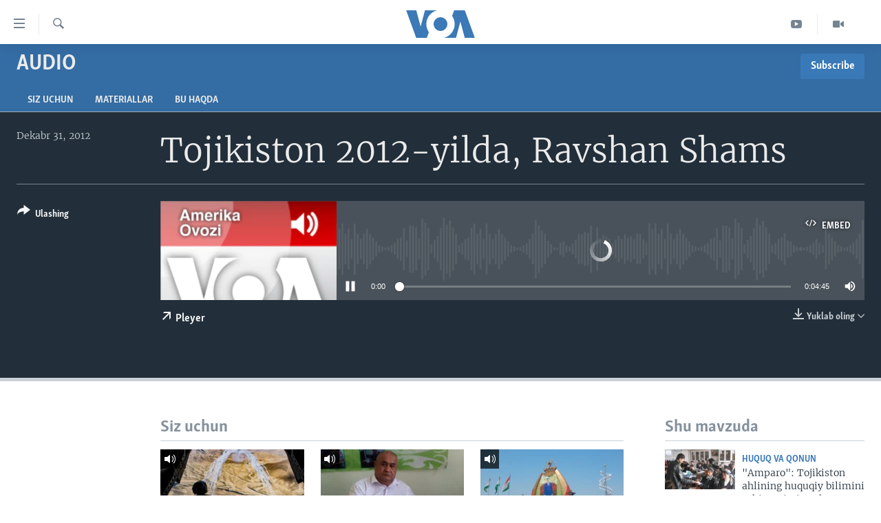

--- FILE ---
content_type: text/html; charset=utf-8
request_url: https://www.amerikaovozi.com/a/2210586.html
body_size: 10711
content:

<!DOCTYPE html>
<html lang="uz" dir="ltr" class="no-js">
<head>
<link href="/Content/responsive/VOA/uz-Latn-UZ-VOA/VOA-uz-Latn-UZ-VOA.css?&amp;av=0.0.0.0&amp;cb=306" rel="stylesheet"/>
<script src="https://tags.amerikaovozi.com/voa-pangea/prod/utag.sync.js"></script> <script type='text/javascript' src='https://www.youtube.com/iframe_api' async></script>
<script type="text/javascript">
//a general 'js' detection, must be on top level in <head>, due to CSS performance
document.documentElement.className = "js";
var cacheBuster = "306";
var appBaseUrl = "/";
var imgEnhancerBreakpoints = [0, 144, 256, 408, 650, 1023, 1597];
var isLoggingEnabled = false;
var isPreviewPage = false;
var isLivePreviewPage = false;
if (!isPreviewPage) {
window.RFE = window.RFE || {};
window.RFE.cacheEnabledByParam = window.location.href.indexOf('nocache=1') === -1;
const url = new URL(window.location.href);
const params = new URLSearchParams(url.search);
// Remove the 'nocache' parameter
params.delete('nocache');
// Update the URL without the 'nocache' parameter
url.search = params.toString();
window.history.replaceState(null, '', url.toString());
} else {
window.addEventListener('load', function() {
const links = window.document.links;
for (let i = 0; i < links.length; i++) {
links[i].href = '#';
links[i].target = '_self';
}
})
}
var pwaEnabled = false;
var swCacheDisabled;
</script>
<meta charset="utf-8" />
<title>Tojikiston 2012-yilda, Ravshan Shams</title>
<meta name="description" content="" />
<meta name="keywords" content="Audio, " />
<meta name="viewport" content="width=device-width, initial-scale=1.0" />
<meta http-equiv="X-UA-Compatible" content="IE=edge" />
<meta name="robots" content="max-image-preview:large"><meta property="fb:pages" content="466059570136876" />
<meta name="msvalidate.01" content="3286EE554B6F672A6F2E608C02343C0E" /><meta name="yandex-verification" content="7a92ac0b91532968" />
<link href="https://www.amerikaovozi.com/a/2210586.html" rel="canonical" />
<meta name="apple-mobile-web-app-title" content="VOA" />
<meta name="apple-mobile-web-app-status-bar-style" content="black" />
<meta name="apple-itunes-app" content="app-id=632618796, app-argument=//2210586.ltr" />
<meta content="Tojikiston 2012-yilda, Ravshan Shams" property="og:title" />
<meta content="article" property="og:type" />
<meta content="https://www.amerikaovozi.com/a/2210586.html" property="og:url" />
<meta content="Voice of America" property="og:site_name" />
<meta content="https://www.facebook.com/AmerikaOvozi" property="article:publisher" />
<meta content="https://gdb.voanews.com/ebd77a7b-41cf-4388-aef4-d8ca8bd3a339_cx0_cy4_cw0_w1200_h630.png" property="og:image" />
<meta content="1200" property="og:image:width" />
<meta content="630" property="og:image:height" />
<meta content="129410287613931" property="fb:app_id" />
<meta content="player" name="twitter:card" />
<meta content="@AmerikaOvozi" name="twitter:site" />
<meta content="https://www.amerikaovozi.com/embed/player/article/2210586.html" name="twitter:player" />
<meta content="435" name="twitter:player:width" />
<meta content="314" name="twitter:player:height" />
<meta content="http://av.voanews.com/Videoroot/Archive/media/VOA_Uzbek/167/729/Copy_of_RSTAJIKISTAN_2012.mp3" name="twitter:player:stream" />
<meta content="audio/mpeg; codecs=&quot;mp3&quot;" name="twitter:player:stream:content_type" />
<meta content="Tojikiston 2012-yilda, Ravshan Shams" name="twitter:title" />
<meta content="" name="twitter:description" />
<link rel="amphtml" href="https://www.amerikaovozi.com/amp/2210586.html" />
<script src="/Scripts/responsive/infographics.b?v=dVbZ-Cza7s4UoO3BqYSZdbxQZVF4BOLP5EfYDs4kqEo1&amp;av=0.0.0.0&amp;cb=306"></script>
<script src="/Scripts/responsive/loader.b?v=Q26XNwrL6vJYKjqFQRDnx01Lk2pi1mRsuLEaVKMsvpA1&amp;av=0.0.0.0&amp;cb=306"></script>
<link rel="icon" type="image/svg+xml" href="/Content/responsive/VOA/img/webApp/favicon.svg" />
<link rel="alternate icon" href="/Content/responsive/VOA/img/webApp/favicon.ico" />
<link rel="apple-touch-icon" sizes="152x152" href="/Content/responsive/VOA/img/webApp/ico-152x152.png" />
<link rel="apple-touch-icon" sizes="144x144" href="/Content/responsive/VOA/img/webApp/ico-144x144.png" />
<link rel="apple-touch-icon" sizes="114x114" href="/Content/responsive/VOA/img/webApp/ico-114x114.png" />
<link rel="apple-touch-icon" sizes="72x72" href="/Content/responsive/VOA/img/webApp/ico-72x72.png" />
<link rel="apple-touch-icon-precomposed" href="/Content/responsive/VOA/img/webApp/ico-57x57.png" />
<link rel="icon" sizes="192x192" href="/Content/responsive/VOA/img/webApp/ico-192x192.png" />
<link rel="icon" sizes="128x128" href="/Content/responsive/VOA/img/webApp/ico-128x128.png" />
<meta name="msapplication-TileColor" content="#ffffff" />
<meta name="msapplication-TileImage" content="/Content/responsive/VOA/img/webApp/ico-144x144.png" />
<link rel="alternate" type="application/rss+xml" title="VOA - Top Stories [RSS]" href="/api/" />
<link rel="sitemap" type="application/rss+xml" href="/sitemap.xml" />
</head>
<body class=" nav-no-loaded cc_theme pg-media js-category-to-nav pg-prog nojs-images ">
<script type="text/javascript" >
var analyticsData = {url:"https://www.amerikaovozi.com/a/2210586.html",property_id:"491",article_uid:"2210586",page_title:"Tojikiston 2012-yilda, Ravshan Shams",page_type:"clipsexternal",content_type:"audio",subcontent_type:"clipsexternal",last_modified:"2012-12-31 13:45:31Z",pub_datetime:"2012-12-31 13:29:36Z",pub_year:"2012",pub_month:"12",pub_day:"31",pub_hour:"13",pub_weekday:"Monday",section:"audio",english_section:"audio",byline:"",categories:"audio",domain:"www.amerikaovozi.com",language:"Uzbek",language_service:"VOA Uzbek",platform:"web",copied:"no",copied_article:"",copied_title:"",runs_js:"Yes",cms_release:"8.44.0.0.306",enviro_type:"prod",slug:"",entity:"VOA",short_language_service:"UZB",platform_short:"W",page_name:"Tojikiston 2012-yilda, Ravshan Shams"};
</script>
<noscript><iframe src="https://www.googletagmanager.com/ns.html?id=GTM-N8MP7P" height="0" width="0" style="display:none;visibility:hidden"></iframe></noscript><script type="text/javascript" data-cookiecategory="analytics">
var gtmEventObject = Object.assign({}, analyticsData, {event: 'page_meta_ready'});window.dataLayer = window.dataLayer || [];window.dataLayer.push(gtmEventObject);
if (top.location === self.location) { //if not inside of an IFrame
var renderGtm = "true";
if (renderGtm === "true") {
(function(w,d,s,l,i){w[l]=w[l]||[];w[l].push({'gtm.start':new Date().getTime(),event:'gtm.js'});var f=d.getElementsByTagName(s)[0],j=d.createElement(s),dl=l!='dataLayer'?'&l='+l:'';j.async=true;j.src='//www.googletagmanager.com/gtm.js?id='+i+dl;f.parentNode.insertBefore(j,f);})(window,document,'script','dataLayer','GTM-N8MP7P');
}
}
</script>
<!--Analytics tag js version start-->
<script type="text/javascript" data-cookiecategory="analytics">
var utag_data = Object.assign({}, analyticsData, {});
if(typeof(TealiumTagFrom)==='function' && typeof(TealiumTagSearchKeyword)==='function') {
var utag_from=TealiumTagFrom();var utag_searchKeyword=TealiumTagSearchKeyword();
if(utag_searchKeyword!=null && utag_searchKeyword!=='' && utag_data["search_keyword"]==null) utag_data["search_keyword"]=utag_searchKeyword;if(utag_from!=null && utag_from!=='') utag_data["from"]=TealiumTagFrom();}
if(window.top!== window.self&&utag_data.page_type==="snippet"){utag_data.page_type = 'iframe';}
try{if(window.top!==window.self&&window.self.location.hostname===window.top.location.hostname){utag_data.platform = 'self-embed';utag_data.platform_short = 'se';}}catch(e){if(window.top!==window.self&&window.self.location.search.includes("platformType=self-embed")){utag_data.platform = 'cross-promo';utag_data.platform_short = 'cp';}}
(function(a,b,c,d){ a="https://tags.amerikaovozi.com/voa-pangea/prod/utag.js"; b=document;c="script";d=b.createElement(c);d.src=a;d.type="text/java"+c;d.async=true; a=b.getElementsByTagName(c)[0];a.parentNode.insertBefore(d,a); })();
</script>
<!--Analytics tag js version end-->
<!-- Analytics tag management NoScript -->
<noscript>
<img style="position: absolute; border: none;" src="https://ssc.amerikaovozi.com/b/ss/bbgprod,bbgentityvoa/1/G.4--NS/18445964?pageName=voa%3auzb%3aw%3aclipsexternal%3atojikiston%202012-yilda%2c%20ravshan%20shams&amp;c6=tojikiston%202012-yilda%2c%20ravshan%20shams&amp;v36=8.44.0.0.306&amp;v6=D=c6&amp;g=https%3a%2f%2fwww.amerikaovozi.com%2fa%2f2210586.html&amp;c1=D=g&amp;v1=D=g&amp;events=event1&amp;c16=voa%20uzbek&amp;v16=D=c16&amp;c5=audio&amp;v5=D=c5&amp;ch=audio&amp;c15=uzbek&amp;v15=D=c15&amp;c4=audio&amp;v4=D=c4&amp;c14=2210586&amp;v14=D=c14&amp;v20=no&amp;c17=web&amp;v17=D=c17&amp;mcorgid=518abc7455e462b97f000101%40adobeorg&amp;server=www.amerikaovozi.com&amp;pageType=D=c4&amp;ns=bbg&amp;v29=D=server&amp;v25=voa&amp;v30=491&amp;v105=D=User-Agent " alt="analytics" width="1" height="1" /></noscript>
<!-- End of Analytics tag management NoScript -->
<!--*** Accessibility links - For ScreenReaders only ***-->
<section>
<div class="sr-only">
<h2></h2>
<ul>
<li><a href="#content" data-disable-smooth-scroll="1">Bosh sahifaga boring</a></li>
<li><a href="#navigation" data-disable-smooth-scroll="1">Boshiga qayting</a></li>
<li><a href="#txtHeaderSearch" data-disable-smooth-scroll="1">Qidiruvga o&#39;ting</a></li>
</ul>
</div>
</section>
<div dir="ltr">
<div id="page">
<aside>
<div class="ctc-message pos-fix">
<div class="ctc-message__inner">Link has been copied to clipboard</div>
</div>
</aside>
<div class="hdr-20 hdr-20--big">
<div class="hdr-20__inner">
<div class="hdr-20__max pos-rel">
<div class="hdr-20__side hdr-20__side--primary d-flex">
<label data-for="main-menu-ctrl" data-switcher-trigger="true" data-switch-target="main-menu-ctrl" class="burger hdr-trigger pos-rel trans-trigger" data-trans-evt="click" data-trans-id="menu">
<span class="ico ico-close hdr-trigger__ico hdr-trigger__ico--close burger__ico burger__ico--close"></span>
<span class="ico ico-menu hdr-trigger__ico hdr-trigger__ico--open burger__ico burger__ico--open"></span>
</label>
<div class="menu-pnl pos-fix trans-target" data-switch-target="main-menu-ctrl" data-trans-id="menu">
<div class="menu-pnl__inner">
<nav class="main-nav menu-pnl__item menu-pnl__item--first">
<ul class="main-nav__list accordeon" data-analytics-tales="false" data-promo-name="link" data-location-name="nav,secnav">
<li class="main-nav__item">
<a class="main-nav__item-name main-nav__item-name--link" href="http://m.amerikaovozi.com/" title="Bosh sahifa" >Bosh sahifa</a>
</li>
<li class="main-nav__item">
<a class="main-nav__item-name main-nav__item-name--link" href="/z/2114" title="Amerika" data-item-name="ameriika" >Amerika</a>
</li>
<li class="main-nav__item">
<a class="main-nav__item-name main-nav__item-name--link" href="/z/2100" title="Markaziy Osiyo" data-item-name="markaziy-osiyo" >Markaziy Osiyo</a>
</li>
<li class="main-nav__item">
<a class="main-nav__item-name main-nav__item-name--link" href="/z/2412" title="Xalqaro" data-item-name="xalqaro" >Xalqaro</a>
</li>
<li class="main-nav__item">
<a class="main-nav__item-name main-nav__item-name--link" href="/z/2392" title="Vatandoshlar" data-item-name="diaspora" >Vatandoshlar</a>
</li>
<li class="main-nav__item accordeon__item" data-switch-target="menu-item-1545">
<label class="main-nav__item-name main-nav__item-name--label accordeon__control-label" data-switcher-trigger="true" data-for="menu-item-1545">
Multimedia
<span class="ico ico-chevron-down main-nav__chev"></span>
</label>
<div class="main-nav__sub-list">
<a class="main-nav__item-name main-nav__item-name--link main-nav__item-name--sub" href="/z/2384" title="Amerika Manzaralari" data-item-name="amerika-manzaralari" >Amerika Manzaralari</a>
<a class="main-nav__item-name main-nav__item-name--link main-nav__item-name--sub" href="/z/4746" title="Xalqaro hayot" data-item-name="daily-news" >Xalqaro hayot</a>
<a class="main-nav__item-name main-nav__item-name--link main-nav__item-name--sub" href="/z/5053" title="Vashington choyxonasi" data-item-name="vashington-teahouse" >Vashington choyxonasi</a>
<a class="main-nav__item-name main-nav__item-name--link main-nav__item-name--sub" href="/z/5232" title="Mobil-salom!" data-item-name="mobil-salom" >Mobil-salom!</a>
<a class="main-nav__item-name main-nav__item-name--link main-nav__item-name--sub" href="/z/2095" title="Video" data-item-name="video-archive" >Video</a>
<a class="main-nav__item-name main-nav__item-name--link main-nav__item-name--sub" href="/z/2110" title="Xabarlar suratlarda" data-item-name="fotogalereya" >Xabarlar suratlarda</a>
</div>
</li>
<li class="main-nav__item accordeon__item" data-switch-target="menu-item-1544">
<label class="main-nav__item-name main-nav__item-name--label accordeon__control-label" data-switcher-trigger="true" data-for="menu-item-1544">
Ijtimoiy tarmoqlar
<span class="ico ico-chevron-down main-nav__chev"></span>
</label>
<div class="main-nav__sub-list">
<a class="main-nav__item-name main-nav__item-name--link main-nav__item-name--sub" href="https://www.facebook.com/amerikaovozi" title="Facebook" target="_blank" rel="noopener">Facebook</a>
<a class="main-nav__item-name main-nav__item-name--link main-nav__item-name--sub" href="https://www.youtube.com/user/AmerikaOvoziUZBEK" title="YouTube" target="_blank" rel="noopener">YouTube</a>
<a class="main-nav__item-name main-nav__item-name--link main-nav__item-name--sub" href="https://www.instagram.com/amerikaovozi" title="Instagram" >Instagram</a>
<a class="main-nav__item-name main-nav__item-name--link main-nav__item-name--sub" href="http://ok.ru/amerikaovoziuzbek" title="Odnoklassniki" target="_blank" rel="noopener">Odnoklassniki</a>
<a class="main-nav__item-name main-nav__item-name--link main-nav__item-name--sub" href="https://t.me/voauzbek" title="Telegram" >Telegram</a>
<a class="main-nav__item-name main-nav__item-name--link main-nav__item-name--sub" href="https://twitter.com/amerikaovozi" title="Twitter" target="_blank" rel="noopener">Twitter</a>
<a class="main-nav__item-name main-nav__item-name--link main-nav__item-name--sub" href="https://soundcloud.com/voa-uzbek" title="SoundCloud" target="_blank" rel="noopener">SoundCloud</a>
</div>
</li>
<li class="main-nav__item">
<a class="main-nav__item-name main-nav__item-name--link" href="/z/7458" title="Ingliz tili darslari" data-item-name="learn-english" >Ingliz tili darslari</a>
</li>
<li class="main-nav__item">
<a class="main-nav__item-name main-nav__item-name--link" href="https://editorials.voa.gov/z/6211" title="Editorial" target="_blank" rel="noopener">Editorial</a>
</li>
</ul>
</nav>
<div class="menu-pnl__item">
<a href="https://learningenglish.voanews.com/" class="menu-pnl__item-link" alt="Learning English">Learning English</a>
</div>
<div class="menu-pnl__item menu-pnl__item--social">
<h5 class="menu-pnl__sub-head"></h5>
<a href="https://www.facebook.com/amerikaovozi" title="Facebook sahifamiz" data-analytics-text="follow_on_facebook" class="btn btn--rounded btn--social-inverted menu-pnl__btn js-social-btn btn-facebook" target="_blank" rel="noopener">
<span class="ico ico-facebook-alt ico--rounded"></span>
</a>
<a href="https://www.youtube.com/c/AmerikaOvozi" title="YouTube sahifamiz" data-analytics-text="follow_on_youtube" class="btn btn--rounded btn--social-inverted menu-pnl__btn js-social-btn btn-youtube" target="_blank" rel="noopener">
<span class="ico ico-youtube ico--rounded"></span>
</a>
<a href="https://www.instagram.com/amerikaovozi" title="Follow us on Instagram" data-analytics-text="follow_on_instagram" class="btn btn--rounded btn--social-inverted menu-pnl__btn js-social-btn btn-instagram" target="_blank" rel="noopener">
<span class="ico ico-instagram ico--rounded"></span>
</a>
<a href="https://t.me/voauzbek" title="Telegram kanaliga qo&#39;shiling" data-analytics-text="follow_on_telegram" class="btn btn--rounded btn--social-inverted menu-pnl__btn js-social-btn btn-telegram" target="_blank" rel="noopener">
<span class="ico ico-telegram ico--rounded"></span>
</a>
<a href="https://twitter.com/AmerikaOvozi" title="Twitter sahifamiz" data-analytics-text="follow_on_twitter" class="btn btn--rounded btn--social-inverted menu-pnl__btn js-social-btn btn-twitter" target="_blank" rel="noopener">
<span class="ico ico-twitter ico--rounded"></span>
</a>
</div>
<div class="menu-pnl__item">
<a href="/navigation/allsites" class="menu-pnl__item-link">
<span class="ico ico-languages "></span>
VOA
</a>
</div>
</div>
</div>
<label data-for="top-search-ctrl" data-switcher-trigger="true" data-switch-target="top-search-ctrl" class="top-srch-trigger hdr-trigger">
<span class="ico ico-close hdr-trigger__ico hdr-trigger__ico--close top-srch-trigger__ico top-srch-trigger__ico--close"></span>
<span class="ico ico-search hdr-trigger__ico hdr-trigger__ico--open top-srch-trigger__ico top-srch-trigger__ico--open"></span>
</label>
<div class="srch-top srch-top--in-header" data-switch-target="top-search-ctrl">
<div class="container">
<form action="/s" class="srch-top__form srch-top__form--in-header" id="form-topSearchHeader" method="get" role="search"><label for="txtHeaderSearch" class="sr-only">Qidiruv</label>
<input type="text" id="txtHeaderSearch" name="k" placeholder="Qidiruv " accesskey="s" value="" class="srch-top__input analyticstag-event" onkeydown="if (event.keyCode === 13) { FireAnalyticsTagEventOnSearch('search', $dom.get('#txtHeaderSearch')[0].value) }" />
<button title="Qidiruv" type="submit" class="btn btn--top-srch analyticstag-event" onclick="FireAnalyticsTagEventOnSearch('search', $dom.get('#txtHeaderSearch')[0].value) ">
<span class="ico ico-search"></span>
</button></form>
</div>
</div>
<a href="/" class="main-logo-link">
<img src="/Content/responsive/VOA/uz-Latn-UZ-VOA/img/logo-compact.svg" class="main-logo main-logo--comp" alt="site logo">
<img src="/Content/responsive/VOA/uz-Latn-UZ-VOA/img/logo.svg" class="main-logo main-logo--big" alt="site logo">
</a>
</div>
<div class="hdr-20__side hdr-20__side--secondary d-flex">
<a href="/z/2095" title="Video" class="hdr-20__secondary-item" data-item-name="video">
<span class="ico ico-video hdr-20__secondary-icon"></span>
</a>
<a href="https://www.youtube.com/c/AmerikaOvozi" title="YouTube" class="hdr-20__secondary-item" data-item-name="custom1">
<span class="ico-custom ico-custom--1 hdr-20__secondary-icon"></span>
</a>
<a href="/s" title="Qidiruv" class="hdr-20__secondary-item hdr-20__secondary-item--search" data-item-name="search">
<span class="ico ico-search hdr-20__secondary-icon hdr-20__secondary-icon--search"></span>
</a>
<div class="srch-bottom">
<form action="/s" class="srch-bottom__form d-flex" id="form-bottomSearch" method="get" role="search"><label for="txtSearch" class="sr-only">Qidiruv</label>
<input type="search" id="txtSearch" name="k" placeholder="Qidiruv " accesskey="s" value="" class="srch-bottom__input analyticstag-event" onkeydown="if (event.keyCode === 13) { FireAnalyticsTagEventOnSearch('search', $dom.get('#txtSearch')[0].value) }" />
<button title="Qidiruv" type="submit" class="btn btn--bottom-srch analyticstag-event" onclick="FireAnalyticsTagEventOnSearch('search', $dom.get('#txtSearch')[0].value) ">
<span class="ico ico-search"></span>
</button></form>
</div>
</div>
<img src="/Content/responsive/VOA/uz-Latn-UZ-VOA/img/logo-print.gif" class="logo-print" alt="site logo">
<img src="/Content/responsive/VOA/uz-Latn-UZ-VOA/img/logo-print_color.png" class="logo-print logo-print--color" alt="site logo">
</div>
</div>
</div>
<script>
if (document.body.className.indexOf('pg-home') > -1) {
var nav2In = document.querySelector('.hdr-20__inner');
var nav2Sec = document.querySelector('.hdr-20__side--secondary');
var secStyle = window.getComputedStyle(nav2Sec);
if (nav2In && window.pageYOffset < 150 && secStyle['position'] !== 'fixed') {
nav2In.classList.add('hdr-20__inner--big')
}
}
</script>
<div class="c-hlights c-hlights--breaking c-hlights--no-item" data-hlight-display="mobile,desktop">
<div class="c-hlights__wrap container p-0">
<div class="c-hlights__nav">
<a role="button" href="#" title="Oldingi">
<span class="ico ico-chevron-backward m-0"></span>
<span class="sr-only">Oldingi</span>
</a>
<a role="button" href="#" title="Keyingi">
<span class="ico ico-chevron-forward m-0"></span>
<span class="sr-only">Keyingi</span>
</a>
</div>
<span class="c-hlights__label">
<span class="">Breaking News</span>
<span class="switcher-trigger">
<label data-for="more-less-1" data-switcher-trigger="true" class="switcher-trigger__label switcher-trigger__label--more p-b-0" title="To&#39;liq holda ko&#39;ring">
<span class="ico ico-chevron-down"></span>
</label>
<label data-for="more-less-1" data-switcher-trigger="true" class="switcher-trigger__label switcher-trigger__label--less p-b-0" title="Show less">
<span class="ico ico-chevron-up"></span>
</label>
</span>
</span>
<ul class="c-hlights__items switcher-target" data-switch-target="more-less-1">
</ul>
</div>
</div> <div id="content">
<div class="prog-hdr">
<div class="container">
<a href="/z/2416" class="prog-hdr__link">
<h1 class="title pg-title title--program">Audio</h1>
</a>
<div class="podcast-sub podcast-sub--prog-hdr">
<div class="podcast-sub__btn-outer">
<a class="btn podcast-sub__sub-btn" href="/podcast/sublink/2416" rel="noopener" target="_blank" title="Subscribe">
<span class="btn__text">
Subscribe
</span>
</a>
</div>
<div class="podcast-sub__overlay">
<div class="podcast-sub__modal-outer d-flex">
<div class="podcast-sub__modal">
<div class="podcast-sub__modal-top">
<div class="img-wrap podcast-sub__modal-top-img-w">
<div class="thumb thumb1_1">
<img data-src="https://gdb.voanews.com/ebd77a7b-41cf-4388-aef4-d8ca8bd3a339_w50_r5.png" alt="Audio" />
</div>
</div>
<div class="podcast-sub__modal-top-ico">
<span class="ico ico-close"></span>
</div>
<h3 class="title podcast-sub__modal-title">Subscribe</h3>
</div>
<a class="podcast-sub__modal-link podcast-sub__modal-link--rss" href="/podcast/?zoneId=2416" target="_blank" rel="noopener">
<span class="ico ico-podcast"></span>
Obuna bo&#39;ling
</a>
</div>
</div>
</div>
</div>
</div>
<div class="nav-tabs nav-tabs--level-1 nav-tabs--prog-hdr nav-tabs--full">
<div class="container">
<div class="row">
<div class="nav-tabs__inner swipe-slide">
<ul class="nav-tabs__list swipe-slide__inner" role="tablist">
<li class="nav-tabs__item nav-tabs__item--prog-hdr nav-tabs__item--full">
<a href="/z/2416">Siz uchun</a> </li>
<li class="nav-tabs__item nav-tabs__item--prog-hdr nav-tabs__item--full">
<a href="/z/2416/articles">Materiallar</a> </li>
<li class="nav-tabs__item nav-tabs__item--prog-hdr nav-tabs__item--full">
<a href="/z/2416/about">Bu haqda</a> </li>
</ul>
</div>
</div>
</div>
</div>
</div>
<div class="media-container">
<div class="container">
<div class="hdr-container">
<div class="row">
<div class="col-title col-xs-12 col-md-10 col-lg-10 pull-right"> <h1 class="">
Tojikiston 2012-yilda, Ravshan Shams
</h1>
</div><div class="col-publishing-details col-xs-12 col-md-2 pull-left"> <div class="publishing-details ">
<div class="published">
<span class="date" >
<time pubdate="pubdate" datetime="2012-12-31T18:29:36+05:00">
Dekabr 31, 2012
</time>
</span>
</div>
</div>
</div><div class="col-lg-12 separator"> <div class="separator">
<hr class="title-line" />
</div>
</div><div class="col-multimedia col-xs-12 col-md-10 pull-right"> <div class="media-pholder media-pholder--audio ">
<div class="c-sticky-container" data-poster="https://gdb.voanews.com/ebd77a7b-41cf-4388-aef4-d8ca8bd3a339_w250_r1.png">
<div class="c-sticky-element" data-sp_api="pangea-video" data-persistent data-persistent-browse-out >
<div class="c-mmp c-mmp--enabled c-mmp--loading c-mmp--audio c-mmp--detail c-mmp--has-poster c-sticky-element__swipe-el"
data-player_id="" data-title="Tojikiston 2012-yilda, Ravshan Shams" data-hide-title="False"
data-breakpoint_s="320" data-breakpoint_m="640" data-breakpoint_l="992"
data-hlsjs-src="/Scripts/responsive/hls.b"
data-bypass-dash-for-vod="true"
data-bypass-dash-for-live-video="true"
data-bypass-dash-for-live-audio="true"
id="player2210586">
<div class="c-mmp__poster js-poster">
<img src="https://gdb.voanews.com/ebd77a7b-41cf-4388-aef4-d8ca8bd3a339_w250_r1.png" alt="Tojikiston 2012-yilda, Ravshan Shams" title="Tojikiston 2012-yilda, Ravshan Shams" class="c-mmp__poster-image-h" />
</div>
<a class="c-mmp__fallback-link" href="javascript:void(0)">
<span class="c-mmp__fallback-link-icon">
<span class="ico ico-audio"></span>
</span>
</a>
<div class="c-spinner">
<img src="/Content/responsive/img/player-spinner.png" alt="Iltimos, kuting... " title="Iltimos, kuting... " />
</div>
<div class="c-mmp__player">
<audio src="http://av.voanews.com/Videoroot/Archive/media/VOA_Uzbek/167/729/Copy_of_RSTAJIKISTAN_2012.mp3" data-fallbacksrc="" data-fallbacktype="" data-type="audio/mpeg" data-info="" data-sources="" data-pub_datetime="2012-12-31 18:29:36Z" data-lt-on-play="0" data-lt-url="" data-autoplay data-preload webkit-playsinline="webkit-playsinline" playsinline="playsinline" style="width:100%;height:140px" title="Tojikiston 2012-yilda, Ravshan Shams">
</audio>
</div>
<div class="c-mmp__overlay c-mmp__overlay--title c-mmp__overlay--partial c-mmp__overlay--disabled c-mmp__overlay--slide-from-top js-c-mmp__title-overlay">
<span class="c-mmp__overlay-actions c-mmp__overlay-actions-top js-overlay-actions">
<span class="c-mmp__overlay-actions-link c-mmp__overlay-actions-link--embed js-btn-embed-overlay" title="Embed">
<span class="c-mmp__overlay-actions-link-ico ico ico-embed-code"></span>
<span class="c-mmp__overlay-actions-link-text">Embed</span>
</span>
<span class="c-mmp__overlay-actions-link c-mmp__overlay-actions-link--close-sticky c-sticky-element__close-el" title="close">
<span class="c-mmp__overlay-actions-link-ico ico ico-close"></span>
</span>
</span>
<div class="c-mmp__overlay-title js-overlay-title">
<h5 class="c-mmp__overlay-media-title">
<a class="js-media-title-link" href="/a/2210586.html" target="_blank" rel="noopener" title="Tojikiston 2012-yilda, Ravshan Shams">Tojikiston 2012-yilda, Ravshan Shams</a>
</h5>
</div>
</div>
<div class="c-mmp__overlay c-mmp__overlay--sharing c-mmp__overlay--disabled c-mmp__overlay--slide-from-bottom js-c-mmp__sharing-overlay">
<span class="c-mmp__overlay-actions">
<span class="c-mmp__overlay-actions-link c-mmp__overlay-actions-link--embed js-btn-embed-overlay" title="Embed">
<span class="c-mmp__overlay-actions-link-ico ico ico-embed-code"></span>
<span class="c-mmp__overlay-actions-link-text">Embed</span>
</span>
<span class="c-mmp__overlay-actions-link c-mmp__overlay-actions-link--close js-btn-close-overlay" title="close">
<span class="c-mmp__overlay-actions-link-ico ico ico-close"></span>
</span>
</span>
<div class="c-mmp__overlay-tabs">
<div class="c-mmp__overlay-tab c-mmp__overlay-tab--disabled c-mmp__overlay-tab--slide-backward js-tab-embed-overlay" data-trigger="js-btn-embed-overlay" data-embed-source="//www.amerikaovozi.com/embed/player/0/2210586.html?type=audio" role="form">
<div class="c-mmp__overlay-body c-mmp__overlay-body--centered-vertical">
<div class="column">
<div class="c-mmp__status-msg ta-c js-message-embed-code-copied" role="tooltip">
The code has been copied to your clipboard.
</div>
<div class="c-mmp__form-group ta-c">
<input type="text" name="embed_code" class="c-mmp__input-text js-embed-code" dir="ltr" value="" readonly />
<span class="c-mmp__input-btn js-btn-copy-embed-code" title="Copy to clipboard"><span class="ico ico-content-copy"></span></span>
</div>
</div>
</div>
</div>
<div class="c-mmp__overlay-tab c-mmp__overlay-tab--disabled c-mmp__overlay-tab--slide-forward js-tab-sharing-overlay" data-trigger="js-btn-sharing-overlay" role="form">
<div class="c-mmp__overlay-body c-mmp__overlay-body--centered-vertical">
<div class="column">
<div class="c-mmp__status-msg ta-c js-message-share-url-copied" role="tooltip">
The URL has been copied to your clipboard
</div>
<div class="not-apply-to-sticky audio-fl-bwd">
<aside class="player-content-share share share--mmp" role="complementary"
data-share-url="https://www.amerikaovozi.com/a/2210586.html" data-share-title="Tojikiston 2012-yilda, Ravshan Shams" data-share-text="">
<ul class="share__list">
<li class="share__item">
<a href="https://facebook.com/sharer.php?u=https%3a%2f%2fwww.amerikaovozi.com%2fa%2f2210586.html"
data-analytics-text="share_on_facebook"
title="Facebook" target="_blank"
class="btn bg-transparent js-social-btn">
<span class="ico ico-facebook fs_xl "></span>
</a>
</li>
<li class="share__item">
<a href="https://twitter.com/share?url=https%3a%2f%2fwww.amerikaovozi.com%2fa%2f2210586.html&amp;text=Tojikiston+2012-yilda%2c+Ravshan+Shams"
data-analytics-text="share_on_twitter"
title="Twitter" target="_blank"
class="btn bg-transparent js-social-btn">
<span class="ico ico-twitter fs_xl "></span>
</a>
</li>
<li class="share__item">
<a href="/a/2210586.html" title="Share this media" class="btn bg-transparent" target="_blank" rel="noopener">
<span class="ico ico-ellipsis fs_xl "></span>
</a>
</li>
</ul>
</aside>
</div>
<hr class="c-mmp__separator-line audio-fl-bwd xs-hidden s-hidden" />
<div class="c-mmp__form-group ta-c audio-fl-bwd xs-hidden s-hidden">
<input type="text" name="share_url" class="c-mmp__input-text js-share-url" value="https://www.amerikaovozi.com/a/2210586.html" dir="ltr" readonly />
<span class="c-mmp__input-btn js-btn-copy-share-url" title="Copy to clipboard"><span class="ico ico-content-copy"></span></span>
</div>
</div>
</div>
</div>
</div>
</div>
<div class="c-mmp__overlay c-mmp__overlay--settings c-mmp__overlay--disabled c-mmp__overlay--slide-from-bottom js-c-mmp__settings-overlay">
<span class="c-mmp__overlay-actions">
<span class="c-mmp__overlay-actions-link c-mmp__overlay-actions-link--close js-btn-close-overlay" title="close">
<span class="c-mmp__overlay-actions-link-ico ico ico-close"></span>
</span>
</span>
<div class="c-mmp__overlay-body c-mmp__overlay-body--centered-vertical">
<div class="column column--scrolling js-sources"></div>
</div>
</div>
<div class="c-mmp__overlay c-mmp__overlay--disabled js-c-mmp__disabled-overlay">
<div class="c-mmp__overlay-body c-mmp__overlay-body--centered-vertical">
<div class="column">
<p class="ta-c"><span class="ico ico-clock"></span>No media source currently available</p>
</div>
</div>
</div>
<div class="c-mmp__cpanel-container js-cpanel-container">
<div class="c-mmp__cpanel c-mmp__cpanel--hidden">
<div class="c-mmp__cpanel-playback-controls">
<span class="c-mmp__cpanel-btn c-mmp__cpanel-btn--play js-btn-play" title="play">
<span class="ico ico-play m-0"></span>
</span>
<span class="c-mmp__cpanel-btn c-mmp__cpanel-btn--pause js-btn-pause" title="pause">
<span class="ico ico-pause m-0"></span>
</span>
</div>
<div class="c-mmp__cpanel-progress-controls">
<span class="c-mmp__cpanel-progress-controls-current-time js-current-time" dir="ltr">0:00</span>
<span class="c-mmp__cpanel-progress-controls-duration js-duration" dir="ltr">
0:04:45
</span>
<span class="c-mmp__indicator c-mmp__indicator--horizontal" dir="ltr">
<span class="c-mmp__indicator-lines js-progressbar">
<span class="c-mmp__indicator-line c-mmp__indicator-line--range js-playback-range" style="width:100%"></span>
<span class="c-mmp__indicator-line c-mmp__indicator-line--buffered js-playback-buffered" style="width:0%"></span>
<span class="c-mmp__indicator-line c-mmp__indicator-line--tracked js-playback-tracked" style="width:0%"></span>
<span class="c-mmp__indicator-line c-mmp__indicator-line--played js-playback-played" style="width:0%"></span>
<span class="c-mmp__indicator-line c-mmp__indicator-line--live js-playback-live"><span class="strip"></span></span>
<span class="c-mmp__indicator-btn ta-c js-progressbar-btn">
<button class="c-mmp__indicator-btn-pointer" type="button"></button>
</span>
<span class="c-mmp__badge c-mmp__badge--tracked-time c-mmp__badge--hidden js-progressbar-indicator-badge" dir="ltr" style="left:0%">
<span class="c-mmp__badge-text js-progressbar-indicator-badge-text">0:00</span>
</span>
</span>
</span>
</div>
<div class="c-mmp__cpanel-additional-controls">
<span class="c-mmp__cpanel-additional-controls-volume js-volume-controls">
<span class="c-mmp__cpanel-btn c-mmp__cpanel-btn--volume js-btn-volume" title="volume">
<span class="ico ico-volume-unmuted m-0"></span>
</span>
<span class="c-mmp__indicator c-mmp__indicator--vertical js-volume-panel" dir="ltr">
<span class="c-mmp__indicator-lines js-volumebar">
<span class="c-mmp__indicator-line c-mmp__indicator-line--range js-volume-range" style="height:100%"></span>
<span class="c-mmp__indicator-line c-mmp__indicator-line--volume js-volume-level" style="height:0%"></span>
<span class="c-mmp__indicator-slider">
<span class="c-mmp__indicator-btn ta-c c-mmp__indicator-btn--hidden js-volumebar-btn">
<button class="c-mmp__indicator-btn-pointer" type="button"></button>
</span>
</span>
</span>
</span>
</span>
<div class="c-mmp__cpanel-additional-controls-settings js-settings-controls">
<span class="c-mmp__cpanel-btn c-mmp__cpanel-btn--settings-overlay js-btn-settings-overlay" title="source switch">
<span class="ico ico-settings m-0"></span>
</span>
<span class="c-mmp__cpanel-btn c-mmp__cpanel-btn--settings-expand js-btn-settings-expand" title="source switch">
<span class="ico ico-settings m-0"></span>
</span>
<div class="c-mmp__expander c-mmp__expander--sources js-c-mmp__expander--sources">
<div class="c-mmp__expander-content js-sources"></div>
</div>
</div>
</div>
</div>
</div>
</div>
</div>
</div>
<div class="media-download">
<div class="simple-menu">
<span class="handler">
<span class="ico ico-download"></span>
<span class="label">Yuklab oling</span>
<span class="ico ico-chevron-down"></span>
</span>
<div class="inner">
<ul class="subitems">
<li class="subitem">
<a href="http://av.voanews.com/Videoroot/Archive/media/VOA_Uzbek/167/729/Copy_of_RSTAJIKISTAN_2012.mp3?download=1" title=" | MP3" class="handler"
onclick="FireAnalyticsTagEventOnDownload(this, 'audio', 2210586, 'Tojikiston 2012-yilda, Ravshan Shams', null, '', '2012', '12', '31')">
| MP3
</a>
</li>
</ul>
</div>
</div>
</div>
<button class="btn btn--link btn-popout-player" data-default-display="block" data-popup-url="/pp/2210586/ppt0.html" title="Pleyer">
<span class="ico ico-arrow-top-right"></span>
<span class="text">Pleyer</span>
</button>
</div>
</div><div class="col-xs-12 col-md-2 col-lg-2 pull-left"> <div class="links">
<p class="buttons link-content-sharing p-0 ">
<button class="btn btn--link btn-content-sharing p-t-0 " id="btnContentSharing" value="text" role="Button" type="" title="Ulashish uchun boshqa imkoniyatlar">
<span class="ico ico-share ico--l"></span>
<span class="btn__text ">
Ulashing
</span>
</button>
</p>
<aside class="content-sharing js-content-sharing " role="complementary"
data-share-url="https://www.amerikaovozi.com/a/2210586.html" data-share-title="Tojikiston 2012-yilda, Ravshan Shams" data-share-text="">
<div class="content-sharing__popover">
<h6 class="content-sharing__title">Ulashing</h6>
<button href="#close" id="btnCloseSharing" class="btn btn--text-like content-sharing__close-btn">
<span class="ico ico-close ico--l"></span>
</button>
<ul class="content-sharing__list">
<li class="content-sharing__item">
<div class="ctc ">
<input type="text" class="ctc__input" readonly="readonly">
<a href="" js-href="https://www.amerikaovozi.com/a/2210586.html" class="content-sharing__link ctc__button">
<span class="ico ico-copy-link ico--rounded ico--l"></span>
<span class="content-sharing__link-text">Copy link</span>
</a>
</div>
</li>
<li class="content-sharing__item">
<a href="https://facebook.com/sharer.php?u=https%3a%2f%2fwww.amerikaovozi.com%2fa%2f2210586.html"
data-analytics-text="share_on_facebook"
title="Facebook" target="_blank"
class="content-sharing__link js-social-btn">
<span class="ico ico-facebook ico--rounded ico--l"></span>
<span class="content-sharing__link-text">Facebook</span>
</a>
</li>
<li class="content-sharing__item">
<a href="https://twitter.com/share?url=https%3a%2f%2fwww.amerikaovozi.com%2fa%2f2210586.html&amp;text=Tojikiston+2012-yilda%2c+Ravshan+Shams"
data-analytics-text="share_on_twitter"
title="Twitter" target="_blank"
class="content-sharing__link js-social-btn">
<span class="ico ico-twitter ico--rounded ico--l"></span>
<span class="content-sharing__link-text">Twitter</span>
</a>
</li>
<li class="content-sharing__item">
<a href="https://telegram.me/share/url?url=https%3a%2f%2fwww.amerikaovozi.com%2fa%2f2210586.html"
data-analytics-text="share_on_telegram"
title="Telegram" target="_blank"
class="content-sharing__link js-social-btn">
<span class="ico ico-telegram ico--rounded ico--l"></span>
<span class="content-sharing__link-text">Telegram</span>
</a>
</li>
<li class="content-sharing__item">
<a href="mailto:?body=https%3a%2f%2fwww.amerikaovozi.com%2fa%2f2210586.html&amp;subject=Tojikiston 2012-yilda, Ravshan Shams"
title="Email"
class="content-sharing__link ">
<span class="ico ico-email ico--rounded ico--l"></span>
<span class="content-sharing__link-text">Email</span>
</a>
</li>
</ul>
</div>
</aside>
</div>
</div>
</div>
</div>
</div>
</div>
<div class="container">
<div class="body-container">
<div class="row">
<div class="col-xs-12 col-md-3 pull-right"> <div class="media-block-wrap">
<h2 class="section-head">Shu mavzuda</h2>
<div class="row">
<ul>
<li class="col-xs-12 col-sm-6 col-md-12 col-lg-12 mb-grid">
<div class="media-block ">
<a href="/a/amparo-tajikistan/1592987.html" class="img-wrap img-wrap--t-spac img-wrap--size-4 img-wrap--float" title="&quot;Amparo&quot;: Tojikiston ahlining huquqiy bilimini oshirganimiz uchun nishondamiz ">
<div class="thumb thumb16_9">
<noscript class="nojs-img">
<img src="https://gdb.voanews.com/88f3372d-a283-40cc-95f1-b1d62b4684ba_w100_r1.jpg" alt="16x9 Image" />
</noscript>
<img data-src="https://gdb.voanews.com/88f3372d-a283-40cc-95f1-b1d62b4684ba_w33_r1.jpg" src="" alt="16x9 Image" class=""/>
</div>
</a>
<div class="media-block__content media-block__content--h">
<a class="category category--mb category--size-4" href="/z/2107" title="Huquq va qonun">
Huquq va qonun
</a>
<a href="/a/amparo-tajikistan/1592987.html">
<h4 class="media-block__title media-block__title--size-4" title="&quot;Amparo&quot;: Tojikiston ahlining huquqiy bilimini oshirganimiz uchun nishondamiz ">
&quot;Amparo&quot;: Tojikiston ahlining huquqiy bilimini oshirganimiz uchun nishondamiz
</h4>
</a>
</div>
</div>
</li>
<li class="col-xs-12 col-sm-6 col-md-12 col-lg-12 mb-grid">
<div class="media-block ">
<a href="/a/tajik-court-ruling/1587475.html" class="img-wrap img-wrap--t-spac img-wrap--size-4 img-wrap--float" title="Tojikiston: Yosh yuristlar suddan adolat talab qilmoqda">
<div class="thumb thumb16_9">
<noscript class="nojs-img">
<img src="https://gdb.voanews.com/2bc47e51-e337-44d6-8975-02fc4904fee3_w100_r1.jpg" alt="16x9 Image" />
</noscript>
<img data-src="https://gdb.voanews.com/2bc47e51-e337-44d6-8975-02fc4904fee3_w33_r1.jpg" src="" alt="16x9 Image" class=""/>
</div>
</a>
<div class="media-block__content media-block__content--h">
<a class="category category--mb category--size-4" href="/z/2100" title="Markaziy Osiyo">
Markaziy Osiyo
</a>
<a href="/a/tajik-court-ruling/1587475.html">
<h4 class="media-block__title media-block__title--size-4" title="Tojikiston: Yosh yuristlar suddan adolat talab qilmoqda">
Tojikiston: Yosh yuristlar suddan adolat talab qilmoqda
</h4>
</a>
</div>
</div>
</li>
<li class="col-xs-12 col-sm-6 col-md-12 col-lg-12 mb-grid">
<div class="media-block ">
<a href="/a/tajikistan-blake-afghan/1608370.html" class="img-wrap img-wrap--t-spac img-wrap--size-4 img-wrap--float" title="Bleyk Tojikiston rahbari bilan saylov, huquq va Afg’oniston haqida gaplashdi">
<div class="thumb thumb16_9">
<noscript class="nojs-img">
<img src="https://gdb.voanews.com/5572600e-04e4-492c-b95f-879bc37a00b7_w100_r1.jpg" alt="16x9 Image" />
</noscript>
<img data-src="https://gdb.voanews.com/5572600e-04e4-492c-b95f-879bc37a00b7_w33_r1.jpg" src="" alt="16x9 Image" class=""/>
</div>
</a>
<div class="media-block__content media-block__content--h">
<a class="category category--mb category--size-4" href="/z/2391" title="AQSh-Markaziy Osiyo">
AQSh-Markaziy Osiyo
</a>
<a href="/a/tajikistan-blake-afghan/1608370.html">
<h4 class="media-block__title media-block__title--size-4" title="Bleyk Tojikiston rahbari bilan saylov, huquq va Afg’oniston haqida gaplashdi">
Bleyk Tojikiston rahbari bilan saylov, huquq va Afg’oniston haqida gaplashdi
</h4>
</a>
</div>
</div>
</li>
<li class="col-xs-12 col-sm-6 col-md-12 col-lg-12 mb-grid">
<div class="media-block ">
<a href="/a/tajikistan-election/1610638.html" class="img-wrap img-wrap--t-spac img-wrap--size-4 img-wrap--float" title="Tojikistonda prezident saylovlari oldidan muxolifat jonlangan">
<div class="thumb thumb16_9">
<noscript class="nojs-img">
<img src="https://gdb.voanews.com/e6ff0aa8-c989-4405-8a21-edcba6cc41e2_w100_r1.jpg" alt="16x9 Image" />
</noscript>
<img data-src="https://gdb.voanews.com/e6ff0aa8-c989-4405-8a21-edcba6cc41e2_w33_r1.jpg" src="" alt="16x9 Image" class=""/>
</div>
</a>
<div class="media-block__content media-block__content--h">
<a class="category category--mb category--size-4" href="/z/2100" title="Markaziy Osiyo">
Markaziy Osiyo
</a>
<a href="/a/tajikistan-election/1610638.html">
<h4 class="media-block__title media-block__title--size-4" title="Tojikistonda prezident saylovlari oldidan muxolifat jonlangan">
Tojikistonda prezident saylovlari oldidan muxolifat jonlangan
</h4>
</a>
</div>
</div>
</li>
</ul>
</div>
</div>
</div><div class="col-xs-12 col-md-7 col-md-offset-2 pull-left"> <div class="content-offset">
<div class="media-block-wrap">
<h2 class="section-head">Siz uchun</h2>
<div class="row">
<ul>
<li class="col-xs-6 col-sm-4 col-md-4 col-lg-4">
<div class="media-block ">
<a href="/a/5857551.html" class="img-wrap img-wrap--t-spac img-wrap--size-4" title="AQSh qo&#39;shinlari va Afg’oniston taqdiri">
<div class="thumb thumb16_9">
<noscript class="nojs-img">
<img src="https://gdb.voanews.com/957852d5-688e-407b-b981-a885d95245f6_cx0_cy10_cw100_w160_r1.jpg" alt="" />
</noscript>
<img data-src="https://gdb.voanews.com/957852d5-688e-407b-b981-a885d95245f6_cx0_cy10_cw100_w33_r1.jpg" src="" alt="" class=""/>
</div>
<span class="ico ico-audio ico--media-type"></span>
</a>
<div class="media-block__content">
<span class="date date--mb date--size-4" >Aprel 18, 2021</span>
<a href="/a/5857551.html">
<h4 class="media-block__title media-block__title--size-4" title="AQSh qo&#39;shinlari va Afg’oniston taqdiri">
AQSh qo&#39;shinlari va Afg’oniston taqdiri
</h4>
</a>
</div>
</div>
</li>
<li class="col-xs-6 col-sm-4 col-md-4 col-lg-4">
<div class="media-block ">
<a href="/a/5477309.html" class="img-wrap img-wrap--t-spac img-wrap--size-4" title="&quot;Adabiyot&quot; gazetasi bosh muharriri siyosiy faoliyatdan cheklanmoqdami?">
<div class="thumb thumb16_9">
<noscript class="nojs-img">
<img src="https://gdb.voanews.com/3961eb44-ac74-4fec-b275-92669e9f1a7a_cx0_cy3_cw100_w160_r1.jpg" alt="" />
</noscript>
<img data-src="https://gdb.voanews.com/3961eb44-ac74-4fec-b275-92669e9f1a7a_cx0_cy3_cw100_w33_r1.jpg" src="" alt="" class=""/>
</div>
<span class="ico ico-audio ico--media-type"></span>
</a>
<div class="media-block__content">
<span class="date date--mb date--size-4" >Iyun 25, 2020</span>
<a href="/a/5477309.html">
<h4 class="media-block__title media-block__title--size-4" title="&quot;Adabiyot&quot; gazetasi bosh muharriri siyosiy faoliyatdan cheklanmoqdami?">
&quot;Adabiyot&quot; gazetasi bosh muharriri siyosiy faoliyatdan cheklanmoqdami?
</h4>
</a>
</div>
</div>
</li>
<li class="col-xs-6 col-sm-4 col-md-4 col-lg-4">
<div class="media-block ">
<a href="/a/5308995.html" class="img-wrap img-wrap--t-spac img-wrap--size-4" title="Sotsial-demokratik partiya Tojikiston ahliga nima taklif qilmoqda?">
<div class="thumb thumb16_9">
<noscript class="nojs-img">
<img src="https://gdb.voanews.com/7df2bc9f-263f-4da3-9e51-9c8b922bbf23_w160_r1.jpg" alt="" />
</noscript>
<img data-src="https://gdb.voanews.com/7df2bc9f-263f-4da3-9e51-9c8b922bbf23_w33_r1.jpg" src="" alt="" class=""/>
</div>
<span class="ico ico-audio ico--media-type"></span>
</a>
<div class="media-block__content">
<span class="date date--mb date--size-4" >Fevral 29, 2020</span>
<a href="/a/5308995.html">
<h4 class="media-block__title media-block__title--size-4" title="Sotsial-demokratik partiya Tojikiston ahliga nima taklif qilmoqda?">
Sotsial-demokratik partiya Tojikiston ahliga nima taklif qilmoqda?
</h4>
</a>
</div>
</div>
</li>
<li class="col-xs-6 col-sm-4 col-md-4 col-lg-4">
<div class="media-block ">
<a href="/a/5297114.html" class="img-wrap img-wrap--t-spac img-wrap--size-4" title="25-fevralda Qirgʻiziston Oliy sudi Azimjon Asqarovning kassatsiya arizasini koʻrib chiqadi">
<div class="thumb thumb16_9">
<noscript class="nojs-img">
<img src="https://gdb.voanews.com/87e2ca43-41d6-43e3-a4d4-1718406ffb21_cx0_cy11_cw31_w160_r1.jpg" alt="" />
</noscript>
<img data-src="https://gdb.voanews.com/87e2ca43-41d6-43e3-a4d4-1718406ffb21_cx0_cy11_cw31_w33_r1.jpg" src="" alt="" class=""/>
</div>
<span class="ico ico-audio ico--media-type"></span>
</a>
<div class="media-block__content">
<span class="date date--mb date--size-4" >Fevral 21, 2020</span>
<a href="/a/5297114.html">
<h4 class="media-block__title media-block__title--size-4" title="25-fevralda Qirgʻiziston Oliy sudi Azimjon Asqarovning kassatsiya arizasini koʻrib chiqadi">
25-fevralda Qirgʻiziston Oliy sudi Azimjon Asqarovning kassatsiya arizasini koʻrib chiqadi
</h4>
</a>
</div>
</div>
</li>
<li class="col-xs-6 col-sm-4 col-md-4 col-lg-4">
<div class="media-block ">
<a href="/a/5276888.html" class="img-wrap img-wrap--t-spac img-wrap--size-4" title="AQSh Qirg&#39;iziston uchun nega vizalarni chekladi?">
<div class="thumb thumb16_9">
<noscript class="nojs-img">
<img src="https://gdb.voanews.com/03a68060-2ccf-43d8-bec5-445cb7bda6a1_w160_r1.jpg" alt="" />
</noscript>
<img data-src="https://gdb.voanews.com/03a68060-2ccf-43d8-bec5-445cb7bda6a1_w33_r1.jpg" src="" alt="" class=""/>
</div>
<span class="ico ico-audio ico--media-type"></span>
</a>
<div class="media-block__content">
<span class="date date--mb date--size-4" >Fevral 07, 2020</span>
<a href="/a/5276888.html">
<h4 class="media-block__title media-block__title--size-4" title="AQSh Qirg&#39;iziston uchun nega vizalarni chekladi?">
AQSh Qirg&#39;iziston uchun nega vizalarni chekladi?
</h4>
</a>
</div>
</div>
</li>
<li class="col-xs-6 col-sm-4 col-md-4 col-lg-4">
<div class="media-block ">
<a href="/a/5270440.html" class="img-wrap img-wrap--t-spac img-wrap--size-4" title="Tojikistonda terrorizm gumoni bilan yuzlab odam ushlangan">
<div class="thumb thumb16_9">
<noscript class="nojs-img">
<img src="https://gdb.voanews.com/5451d847-3509-4554-aad4-054b6c0b49ee_cx1_cy8_cw60_w160_r1.jpg" alt="" />
</noscript>
<img data-src="https://gdb.voanews.com/5451d847-3509-4554-aad4-054b6c0b49ee_cx1_cy8_cw60_w33_r1.jpg" src="" alt="" class=""/>
</div>
<span class="ico ico-audio ico--media-type"></span>
</a>
<div class="media-block__content">
<span class="date date--mb date--size-4" >Fevral 02, 2020</span>
<a href="/a/5270440.html">
<h4 class="media-block__title media-block__title--size-4" title="Tojikistonda terrorizm gumoni bilan yuzlab odam ushlangan">
Tojikistonda terrorizm gumoni bilan yuzlab odam ushlangan
</h4>
</a>
</div>
</div>
</li>
</ul>
</div>
<a class="link-more" href="/z/2416">Barcha dasturlar</a> </div>
<div class="media-block-wrap">
<hr class="line-head" />
<a class="crosslink-important" href="/programs/tv">
<span class="ico ico-chevron-forward pull-right"></span>
<strong>
<span class="ico ico-play-rounded pull-left"></span>
TV dasturlarga qarang
</strong>
</a> <a class="crosslink-important" href="/programs/radio">
<span class="ico ico-chevron-forward pull-right"></span>
<strong>
<span class="ico ico-audio-rounded pull-left"></span>
Barcha radio dasturlar
</strong>
</a> </div>
</div>
</div>
</div>
</div>
</div>
</div>
<footer role="contentinfo">
<div id="foot" class="foot">
<div class="container">
<div class="foot-nav collapsed" id="foot-nav">
<div class="menu">
<ul class="items">
<li class="socials block-socials">
<div class="inner">
<ul class="subitems follow">
<li>
<a href="https://www.facebook.com/amerikaovozi" title="Facebook sahifamiz" data-analytics-text="follow_on_facebook" class="btn btn--rounded js-social-btn btn-facebook" target="_blank" rel="noopener">
<span class="ico ico-facebook-alt ico--rounded"></span>
</a>
</li>
<li>
<a href="https://twitter.com/AmerikaOvozi" title="Twitter sahifamiz" data-analytics-text="follow_on_twitter" class="btn btn--rounded js-social-btn btn-twitter" target="_blank" rel="noopener">
<span class="ico ico-twitter ico--rounded"></span>
</a>
</li>
<li>
<a href="https://www.youtube.com/c/AmerikaOvozi" title="YouTube sahifamiz" data-analytics-text="follow_on_youtube" class="btn btn--rounded js-social-btn btn-youtube" target="_blank" rel="noopener">
<span class="ico ico-youtube ico--rounded"></span>
</a>
</li>
<li>
<a href="/rssfeeds" title="RSS" data-analytics-text="follow_on_rss" class="btn btn--rounded js-social-btn btn-rss" >
<span class="ico ico-rss ico--rounded"></span>
</a>
</li>
<li>
<a href="/podcasts" title="Podcast" data-analytics-text="follow_on_podcast" class="btn btn--rounded js-social-btn btn-podcast" >
<span class="ico ico-podcast ico--rounded"></span>
</a>
</li>
<li>
<a href="/subscribe.html" title="Subscribe" data-analytics-text="follow_on_subscribe" class="btn btn--rounded js-social-btn btn-email" >
<span class="ico ico-email ico--rounded"></span>
</a>
</li>
</ul>
</div>
</li>
<li class="block-primary collapsed collapsible item">
<span class="handler">
Bo&#39;limlar
<span title="close tab" class="ico ico-chevron-up"></span>
<span title="open tab" class="ico ico-chevron-down"></span>
<span title="add" class="ico ico-plus"></span>
<span title="remove" class="ico ico-minus"></span>
</span>
<div class="inner">
<ul class="subitems">
<li class="subitem">
<a class="handler" href="/z/2391" title="AQSh-Markaziy Osiyo" >AQSh-Markaziy Osiyo</a>
</li>
<li class="subitem">
<a class="handler" href="/z/7147" title="Afg&#39;oniston" >Afg&#39;oniston</a>
</li>
<li class="subitem">
<a class="handler" href="/z/2109" title="Yaqin Sharq" >Yaqin Sharq</a>
</li>
<li class="subitem">
<a class="handler" href="/z/2101" title="Iqtisodiyot" >Iqtisodiyot</a>
</li>
<li class="subitem">
<a class="handler" href="/z/2107" title="Huquq va qonun" >Huquq va qonun</a>
</li>
<li class="subitem">
<a class="handler" href="/z/2108" title="Matbuot" >Matbuot</a>
</li>
<li class="subitem">
<a class="handler" href="/z/2106" title="Salomatlik" >Salomatlik</a>
</li>
<li class="subitem">
<a class="handler" href="/z/2104" title="Ilm-fan" >Ilm-fan</a>
</li>
<li class="subitem">
<a class="handler" href="/z/2099" title="Madaniyat" >Madaniyat</a>
</li>
</ul>
</div>
</li>
<li class="block-primary collapsed collapsible item">
<span class="handler">
Multimedia
<span title="close tab" class="ico ico-chevron-up"></span>
<span title="open tab" class="ico ico-chevron-down"></span>
<span title="add" class="ico ico-plus"></span>
<span title="remove" class="ico ico-minus"></span>
</span>
<div class="inner">
<ul class="subitems">
<li class="subitem">
<a class="handler" href="/z/2384" title="Amerika Manzaralari" >Amerika Manzaralari</a>
</li>
<li class="subitem">
<a class="handler" href="/z/2095" title="Video" >Video</a>
</li>
<li class="subitem">
<a class="handler" href="/z/4746" title="Xalqaro hayot" >Xalqaro hayot</a>
</li>
<li class="subitem">
<a class="handler" href="/z/5053" title="Vashington choyxonasi" >Vashington choyxonasi</a>
</li>
<li class="subitem">
<a class="handler" href="/z/2110" title="Xabarlar suratlarda" >Xabarlar suratlarda</a>
</li>
<li class="subitem">
<a class="handler" href="/z/5232" title="Mobil-salom!" >Mobil-salom!</a>
</li>
<li class="subitem">
<a class="handler" href="/z/5367" title="Transcripts" >Transcripts</a>
</li>
</ul>
</div>
</li>
<li class="block-secondary collapsed collapsible item">
<span class="handler">
Xizmatlar
<span title="close tab" class="ico ico-chevron-up"></span>
<span title="open tab" class="ico ico-chevron-down"></span>
<span title="add" class="ico ico-plus"></span>
<span title="remove" class="ico ico-minus"></span>
</span>
<div class="inner">
<ul class="subitems">
<li class="subitem">
<a class="handler" href="http://m.amerikaovozi.com/p/5656.html" title="VOA App" >VOA App</a>
</li>
<li class="subitem">
<a class="handler" href="http://m.amerikaovozi.com/rss.html?tab=Podcast" title="Podcast" >Podcast</a>
</li>
<li class="subitem">
<a class="handler" href="http://m.amerikaovozi.com/rss.html?tab=Rss" title="RSS" >RSS</a>
</li>
<li class="subitem">
<a class="handler" href="http://m.amerikaovozi.com/subscribe.html" title="Xabarnoma" >Xabarnoma</a>
</li>
<li class="subitem">
<a class="handler" href="http://m.amerikaovozi.com/p/5654.html" title="Psiphon" >Psiphon</a>
</li>
<li class="subitem">
<a class="handler" href="http://m.amerikaovozi.com/p/5655.html" title="VOA Mobile Streamer" >VOA Mobile Streamer</a>
</li>
</ul>
</div>
</li>
<li class="block-secondary collapsed collapsible item">
<span class="handler">
Biz haqimizda
<span title="close tab" class="ico ico-chevron-up"></span>
<span title="open tab" class="ico ico-chevron-down"></span>
<span title="add" class="ico ico-plus"></span>
<span title="remove" class="ico ico-minus"></span>
</span>
<div class="inner">
<ul class="subitems">
<li class="subitem">
<a class="handler" href="http://m.amerikaovozi.com/p/3779.html" title="Biz haqimizda" >Biz haqimizda</a>
</li>
<li class="subitem">
<a class="handler" href="http://m.amerikaovozi.com/p/5648.html" title="Xodimlar" >Xodimlar</a>
</li>
<li class="subitem">
<a class="handler" href="http://m.amerikaovozi.com/p/3777.html" title="Aloqa uchun" >Aloqa uchun</a>
</li>
<li class="subitem">
<a class="handler" href="http://m.amerikaovozi.com/p/5650.html" title="Arxiv" >Arxiv</a>
</li>
<li class="subitem">
<a class="handler" href="http://m.amerikaovozi.com/a/voa-uzbek-satellite-info-99242154/847497.html" title="Bizni qanday topasiz?" >Bizni qanday topasiz?</a>
</li>
<li class="subitem">
<a class="handler" href="/p/7280.html" title="Foydalanish imkoniyati" >Foydalanish imkoniyati</a>
</li>
<li class="subitem">
<a class="handler" href="https://www.amerikaovozi.com/p/4366.html" title="Foydalanish qoidalari va maxfiylik eslatmasi" >Foydalanish qoidalari va maxfiylik eslatmasi</a>
</li>
</ul>
</div>
</li>
</ul>
</div>
</div>
<div class="foot__item foot__item--copyrights">
<p class="copyright"></p>
</div>
</div>
</div>
</footer> </div>
</div>
<script defer src="/Scripts/responsive/serviceWorkerInstall.js?cb=306"></script>
<script type="text/javascript">
// opera mini - disable ico font
if (navigator.userAgent.match(/Opera Mini/i)) {
document.getElementsByTagName("body")[0].className += " can-not-ff";
}
// mobile browsers test
if (typeof RFE !== 'undefined' && RFE.isMobile) {
if (RFE.isMobile.any()) {
document.getElementsByTagName("body")[0].className += " is-mobile";
}
else {
document.getElementsByTagName("body")[0].className += " is-not-mobile";
}
}
</script>
<script src="/conf.js?x=306" type="text/javascript"></script>
<div class="responsive-indicator">
<div class="visible-xs-block">XS</div>
<div class="visible-sm-block">SM</div>
<div class="visible-md-block">MD</div>
<div class="visible-lg-block">LG</div>
</div>
<script type="text/javascript">
var bar_data = {
"apiId": "2210586",
"apiType": "1",
"isEmbedded": "0",
"culture": "uz-Latn-UZ-VOA",
"cookieName": "cmsLoggedIn",
"cookieDomain": "www.amerikaovozi.com"
};
</script>
<div id="scriptLoaderTarget" style="display:none;contain:strict;"></div>
</body>
</html>